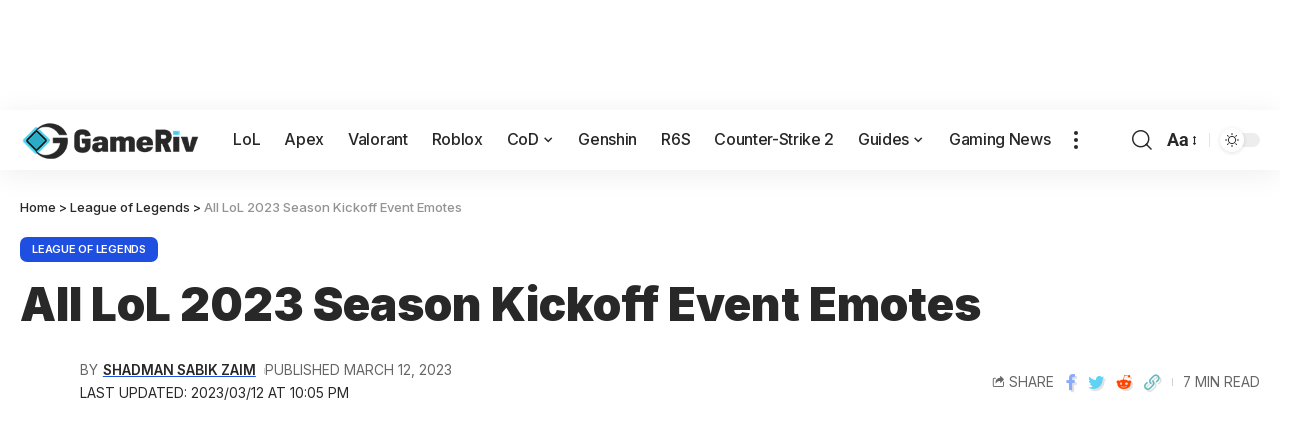

--- FILE ---
content_type: text/plain; charset=utf-8
request_url: https://ads.adthrive.com/http-api/cv2
body_size: 4142
content:
{"om":["-7544954429208276143","0iyi1awv","0mvqppcd","0p298ycs8g7","0pycs8g7","1","1028_8728253","1028_8739738","1028_8739779","10310289136970_462792978","10ua7afe","11142692","11509227","1185:1610326628","1185:1610326728","11896988","11928170","12010088","12168663","12169133","12171164","12176509","124843_10","124848_8","12850756","12952196","12952198","1361579073883285407","1453468","1610326628","1610326728","17_24696334","17_24794123","17_24794142","1891/84814","1blmvu4v","1e3fzviw","1ftzvfyu","1kpjxj5u","1zjn1epv","201672019","201735631","202430_200_EAAYACogfp82etiOdza92P7KkqCzDPazG1s0NmTQfyLljZ.q7ScyBDr2wK8_","202430_200_EAAYACogrPcXlVDpv4mCpFHbtASH4.EGy-m7zq791oD26KFcrCUyBCeqWqs_","20421090_200_EAAYACogwcoW5vogT5vLuix.rAmo0E1Jidv8mIzVeNWxHoVoBLEyBJLAmwE_","206_487951","2132:41934921","2132:42375970","2132:45327631","2149:11731891","2249:650628523","2249:650650503","2249:700758149","2307:0pycs8g7","2307:16kv3oel","2307:2xe5185b","2307:2xhes7df","2307:3d4r29fd","2307:4etfwvf1","2307:4yevyu88","2307:5vb39qim","2307:6nj9wt54","2307:7cmeqmw8","2307:7fmk89yf","2307:8linfb0q","2307:8orkh93v","2307:a566o9hb","2307:a7wye4jw","2307:axihqhfq","2307:c7z0h277","2307:cv0h9mrv","2307:f3tdw9f3","2307:fqeh4hao","2307:galtir63","2307:gn3plkq1","2307:lryy2wkw","2307:lshbpt6z","2307:pkydekxi","2307:s2ahu2ae","2307:s4s41bit","2307:u4atmpu4","2307:xgjdt26g","2307:zw6jpag6","23595971","24081062","2409_15064_70_85808977","2409_15064_70_85808987","2409_25495_176_CR52092921","2409_25495_176_CR52178316","2409_25495_176_CR52178317","24598437","24655280","24732876","247654825","25","25_8b5u826e","25_oz31jrd0","25_ti0s3bz3","25_utberk8n","25_yi6qlg3p","25_zwzjgvpw","2662_200562_8172720","2662_200562_8182931","2676:86698023","2676:86739499","2676:86739704","2715_9888_262592","2715_9888_522709","28925636","28933536","29402249","29414696","29414711","2_206_554440","2_206_554465","2_206_554472","2jjp1phz","2mokbgft","2pu0gomp","2xe5185b","2xhes7df","2yk07hi2","308_125203_18","308_125204_13","3335_25247_700109391","3335_25247_700109393","33419345","33603859","33637455","34182009","3646_185414_T26335189","3658_15038_suixnuyn","3658_15078_fqeh4hao","3658_15106_u4atmpu4","3658_155735_0pycs8g7","3658_203382_f3tdw9f3","3658_22898_T25553828","3658_229286_iqdsx7qh","3658_25093_T26146685","3658_644013_rnvjtx7r","3658_67113_2mokbgft","381513943572","3858:7641990","38f1cf0a-a211-41ef-87d9-b3a43560198a","39364467","3LMBEkP-wis","3v2n6fcp","409_189209","409_189217","409_216386","409_225978","409_225987","409_226324","409_226331","409_226336","409_227223","4111IP31KS13125135_12","44023623","44629254","458901553568","47869802","481703827","485027845327","487951","4941618","49869013","49869015","4gx2hhfb","4n9mre1i","4qks9viz","4yevyu88","50525751","50923117","51372397","51372410","53601589","53v6aquw","54779847","54779856","54779873","5504:203508","5504:203526","5504:203529","5504:203864","5504:203952","5504:203981","55092222","5510:a1jsuk6w","5510:quk7w53j","5510:u4atmpu4","554442","554478","554480","55726194","557_409_220344","557_409_223589","557_409_223599","557_409_228064","558_93_2mokbgft","558_93_u4atmpu4","55961723","567_269_115:32323:136089:404751","576777115309199355","59780461","59780474","5989_91771_703970135","5s8wi8hf","60398729","61213159","61524915","618576351","618876699","618980679","61900466","619089559","61916211","61932920","61932925","61932933","61932957","62187798","6226527055","6226543495","6250_66552_1112688573","627309156","627309159","628015148","628086965","628153053","628153173","628222860","628223277","628360579","628360582","628444259","628444349","628444433","628444439","628456307","628456310","628456382","628456403","628622163","628622169","628622172","628622175","628622178","628622241","628622244","628622247","628622250","628683371","628687043","628687157","628687460","628687463","628803013","628841673","629007394","629009180","629167998","629168001","629168010","629168565","629171196","629171202","63092381","630928655","63117005","6365_61796_784880263591","6365_61796_785326944429","6365_61796_790703534141","651637462","652348590","659216891404","659713728691","663293686","680_99480_700109389","681_99800_3012/6ac6708ae8e1fed86ed48c98fc72cf76","681_99800_3012/784f108e72e1d1a5e14b83f195b02d45","697876994","697876999","6mrds7pc","6nj9wt54","6tj9m7jw","6wclm3on","6z26stpw","700109389","700109399","702423494","704889081","705115523","705415296","70_80207588","7255_121665_dsp-404751","7354_138543_82286845","7354_138543_85444701","7354_138543_85444734","74243_74_18268080","74243_74_18364017","74243_74_18364062","74243_74_18364087","74243_74_18364134","7732580","7969_149355_45999649","7998158536762636546","7a0tg1yi","7cmeqmw8","7fmk89yf","7qIE6HPltrY","7qevw67b","7xb3th35","80207615","81905746","8193073","8193076","8193078","82133853","82133858","82133859","84805506","84805507","85444734","85943196","85987450","86509222","8666/7cd4d5087da37c02cd8f72043b73ba5e","86888337","86925937","86991451","86991452","8831024240_564549740","8b5u826e","8euh5txf","8linfb0q","8o298rkh93v","8orkh93v","9057/0328842c8f1d017570ede5c97267f40d","9057/211d1f0fa71d1a58cabee51f2180e38f","9057/b232bee09e318349723e6bde72381ba0","90_12491645","90_12491687","93_s4s41bit","96srbype","97_8193073","97_8193078","9krcxphu","9nex8xyd","9q193nw6","9vykgux1","RAKT2039000H","a1jsuk6w","a566o9hb","a7wye4jw","a8beztgq","ad6783io","af9kspoi","am5rpdwy","axihqhfq","banfrb6f","bb6qv9bt","bd5xg6f6","bfwolqbx","bpecuyjx","bwthmrr1","c1u7ixf4","c25t9p0u","c3dhicuk","cc61035a-69a0-45a7-b0b9-c0668d02133d","cd40m5wq","cr-2azmi2ttu9vd","cr-2azmi2ttuatj","cr-2azmi2ttubwe","cr-2azmi2ttubxe","cr-4o6vnqusuatj","cr-6ovjht2eu9vd","cr-6ovjht2eubxe","cr-98yyye8vu8rm","cr-98yyye8xubxf","cr-9cqtwg2w2arhx5","cr-a9s2xf1tubwj","cr-aaqt0j5subwj","cr-aaw20e3rubwj","cr-aawz2m4pubwj","cr-f6puwm2w27tf1","cr-f6puwm2x27tf1","cr-flbd4mx4uatj","cr-h6q46o706lrgv2","cr223-e8rzwh0qxeu","cv0h9mrv","dttupnse","duovgl0f","e4zt08h4","e9qxwwf1","eal0nev6","eayuwgom","edkk1gna","enu91vr1","extremereach_creative_76559239","f3h9fqou","f3tdw9f3","fcn2zae1","fj298p0ceax","fleb9ndb","fso39hpp","g3zy56n3","g4kw4fir","g749lgab","galtir63","h1m1w12p","hffavbt7","hfqgqvcv","hgcz88yc","hxxrc6st","i90isgt0","iiu0wq3s","iqdsx7qh","j39smngx","j728o85b","jsy1a3jk","k0csqwfi","k2gvmi4i","k2xfz54q","kdsr5zay","kk5768bd","knoebx5v","l2j3rq3s","ll77hviy","lmg9gkk9","lshbpt6z","m30fx1mp","m4xt6ckm","mnzinbrt","mohri2dm","mz298np7ktv","n3egwnq7","ntjn5z55","nv5uhf1y","nx53afwv","o2s05iig","o79rfir1","of8dd9pr","ofoon6ir","oj70mowv","oz31jrd0","p0odjzyt","p91c42i1","pagvt0pd","piwneqqj","pkydekxi","pl298th4l1a","plth4l1a","qqvgscdx","qt09ii59","quk7w53j","r0298u09phz","r0u09phz","rnvjtx7r","s10442zn","s2ahu2ae","s37ll62x","sqmqxvaf","t58xxlzd","t73gfjqn","t7d69r6a","ti0s3bz3","tlbbqljf","tsf8xzNEHyI","tzngt86j","u02wpahe","u30fsj32","u4atmpu4","u56k46eo","udke8iyu","ujl9wsn7","uq0uwbbh","utberk8n","v8w9dp3o","vmn1juoe","w1ws81sy","wf9qekf0","wih2rdv3","wt0wmo2s","wv55y51v","wvuhrb6o","ww9yxw2a","x21s451d","x420t9me","x61c6oxa","xgjdt26g","xncaqh7c","xnog6vk7","xswz6rio","xxz8lwdr","y51tr986","yi6qlg3p","yl9likui","z4ptnka9","zaiy3lqy","zep75yl2","zgw37lur","zsvdh1xi","ztlksnbe","zw6jpag6","7979132","7979135"],"pmp":[],"adomains":["123notices.com","1md.org","about.bugmd.com","acelauncher.com","adameve.com","akusoli.com","allyspin.com","askanexpertonline.com","atomapplications.com","bassbet.com","betsson.gr","biz-zone.co","bizreach.jp","braverx.com","bubbleroom.se","bugmd.com","buydrcleanspray.com","byrna.com","capitaloneshopping.com","clarifion.com","combatironapparel.com","controlcase.com","convertwithwave.com","cotosen.com","countingmypennies.com","cratedb.com","croisieurope.be","cs.money","dallasnews.com","definition.org","derila-ergo.com","dhgate.com","dhs.gov","displate.com","easyprint.app","easyrecipefinder.co","fabpop.net","familynow.club","fla-keys.com","folkaly.com","g123.jp","gameswaka.com","getbugmd.com","getconsumerchoice.com","getcubbie.com","gowavebrowser.co","gowdr.com","gransino.com","grosvenorcasinos.com","guard.io","hero-wars.com","holts.com","instantbuzz.net","itsmanual.com","jackpotcitycasino.com","justanswer.com","justanswer.es","la-date.com","lightinthebox.com","liverrenew.com","local.com","lovehoney.com","lulutox.com","lymphsystemsupport.com","manualsdirectory.org","meccabingo.com","medimops.de","mensdrivingforce.com","millioner.com","miniretornaveis.com","mobiplus.me","myiq.com","national-lottery.co.uk","naturalhealthreports.net","nbliver360.com","nikke-global.com","nordicspirit.co.uk","nuubu.com","onlinemanualspdf.co","original-play.com","outliermodel.com","paperela.com","paradisestays.site","parasiterelief.com","peta.org","photoshelter.com","plannedparenthood.org","playvod-za.com","printeasilyapp.com","printwithwave.com","profitor.com","quicklearnx.com","quickrecipehub.com","rakuten-sec.co.jp","rangeusa.com","refinancegold.com","robocat.com","royalcaribbean.com","saba.com.mx","shift.com","simple.life","spinbara.com","systeme.io","taboola.com","tackenberg.de","temu.com","tenfactorialrocks.com","theoceanac.com","topaipick.com","totaladblock.com","usconcealedcarry.com","vagisil.com","vegashero.com","vegogarden.com","veryfast.io","viewmanuals.com","viewrecipe.net","votervoice.net","vuse.com","wavebrowser.co","wavebrowserpro.com","weareplannedparenthood.org","xiaflex.com","yourchamilia.com"]}